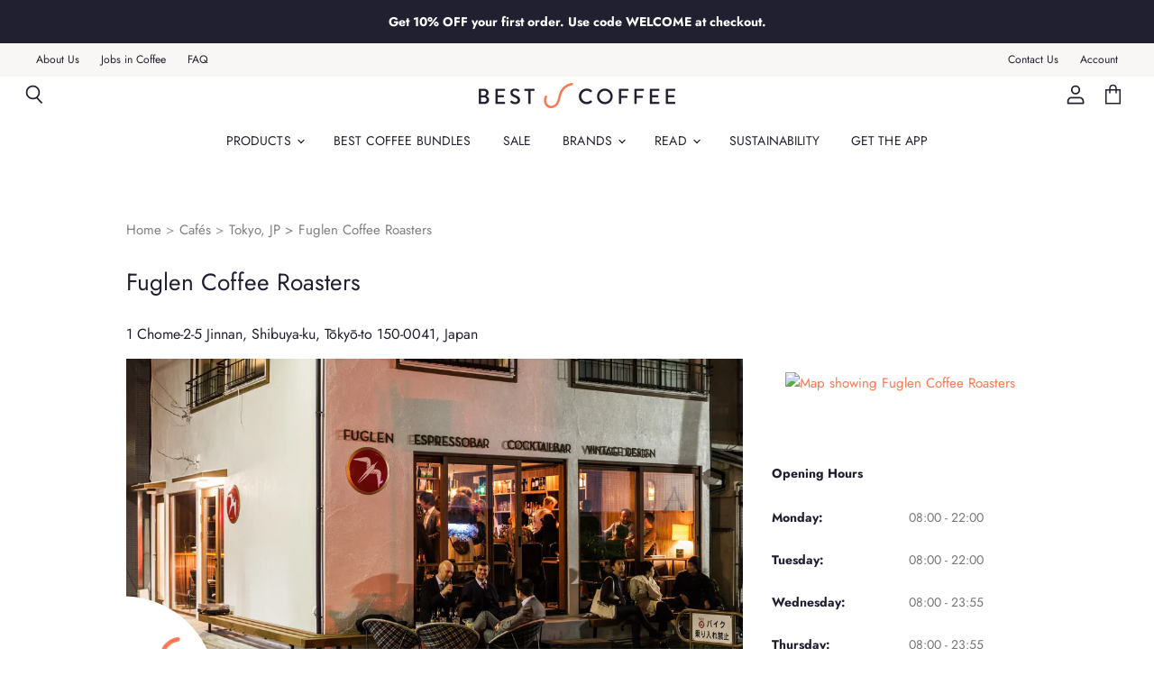

--- FILE ---
content_type: image/svg+xml
request_url: https://cdn.shopify.com/s/files/1/0269/7625/6064/files/cafe-licensed-for-alcohol.svg
body_size: -595
content:
<?xml version="1.0" encoding="UTF-8"?>
<svg width="24px" height="24px" viewBox="0 0 24 24" version="1.1" xmlns="http://www.w3.org/2000/svg" xmlns:xlink="http://www.w3.org/1999/xlink">
    <!-- Generator: Sketch 45.1 (43504) - http://www.bohemiancoding.com/sketch -->
    <title>alcohool</title>
    <desc>Created with Sketch.</desc>
    <defs></defs>
    <g id="Page-1" stroke="none" stroke-width="1" fill="none" fill-rule="evenodd" stroke-linecap="round" stroke-linejoin="round">
        <g id="alcohool" stroke="#403D58">
            <g id="Page-1" transform="translate(2.000000, 2.000000)">
                <polyline id="Stroke-1" points="4.5215 0.5001 19.5005 0.5001 10.0005 10.0161 0.5005 0.5001"></polyline>
                <path d="M10,10.0504 L10,20.0124" id="Stroke-3"></path>
                <g id="Group-7" transform="translate(5.000000, 20.000000)">
                    <path d="M0.2158,0.5001 L9.7838,0.5001" id="Stroke-5"></path>
                </g>
            </g>
        </g>
    </g>
</svg>

--- FILE ---
content_type: image/svg+xml
request_url: https://cdn.shopify.com/s/files/1/0269/7625/6064/files/cafe-beans-for-sale.svg
body_size: -371
content:
<?xml version="1.0" encoding="UTF-8"?>
<svg width="24px" height="24px" viewBox="0 0 24 24" version="1.1" xmlns="http://www.w3.org/2000/svg" xmlns:xlink="http://www.w3.org/1999/xlink">
    <!-- Generator: Sketch 45.1 (43504) - http://www.bohemiancoding.com/sketch -->
    <title>coffee-bean</title>
    <desc>Created with Sketch.</desc>
    <defs></defs>
    <g id="Page-1" stroke="none" stroke-width="1" fill="none" fill-rule="evenodd" stroke-linecap="round" stroke-linejoin="round">
        <g id="coffee-bean" stroke="#403D58">
            <g id="Page-1" transform="translate(4.000000, 2.000000)">
                <path d="M16,10.5 C16,16.023 12.4192,20.5 8,20.5 C3.5808,20.5 0,16.023 0,10.5 C0,4.977 3.5808,0.5 8,0.5 C12.4192,0.5 16,4.977 16,10.5 Z" id="Stroke-1"></path>
                <path d="M9.52704,2.8413 C6.58730667,5.4793 5.56757333,9.4493 6.96277333,12.8313 C7.68490667,14.5833 8.98197333,16.1383 9.86410667,17.8413 C10.1937067,18.4753 10.4603733,19.1543 10.6129067,19.8413" id="Stroke-5"></path>
            </g>
        </g>
    </g>
</svg>

--- FILE ---
content_type: image/svg+xml
request_url: https://cdn.shopify.com/s/files/1/0269/7625/6064/files/coffee-iced-coffee.svg
body_size: -595
content:
<svg height="24" viewBox="0 0 24 24" width="24" xmlns="http://www.w3.org/2000/svg"><g fill="none" fill-rule="evenodd" stroke="#403d58" stroke-linecap="round" stroke-linejoin="round" transform="translate(5 1)"><path d="m9.2412 21.5217391h-5.625l-1.61-10.5829565h9.988l-1.208 10.5829565"/><path d="m7 4.35475652c-3.59 0-6.5 2.948-6.5 6.58373918h13c0-3.63573918-2.91-6.58373918-6.5-6.58373918z"/><path d="m6.8955 4.2502087v-2.80643479c0-.53278261.452-.96513043 1.01-.96513043l2.876 1.76765217"/></g></svg>